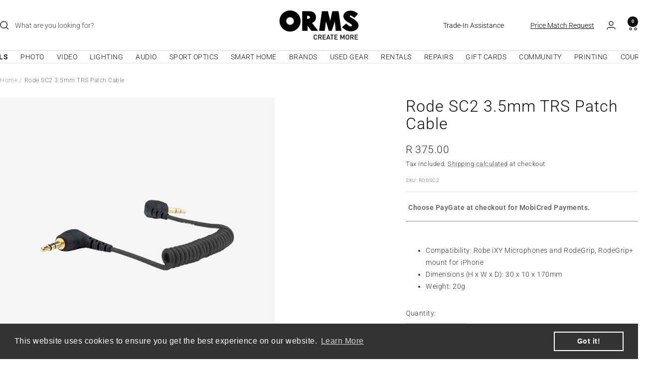

--- FILE ---
content_type: text/javascript; charset=utf-8
request_url: https://www.ormsdirect.co.za/products/rode-sc2-3-5mm-trs-cable.js
body_size: 308
content:
{"id":7723403018394,"title":"Rode SC2 3.5mm TRS Patch Cable","handle":"rode-sc2-3-5mm-trs-cable","description":"\u003cp\u003eThe SC2 is a high-quality shielded 3.5mm TRS patch cable. The cable extends from 170mm to up to 400mm, and features right-angle connectors for ergonomic use. It is ideal for connecting the output of an Apple iPhone using a RDE i-XY microphone to a DSLR or video camera for capturing scratch audio to camera while the iPhone records the broadcast-quality track.\u003c\/p\u003e","published_at":"2023-03-02T09:41:11+02:00","created_at":"2023-03-02T09:41:11+02:00","vendor":"Rode","type":"3.5mm Mini Jack Cables","tags":["Affiliate 2","Birthday Specials","Payflex Option","Rode GoLive"],"price":37500,"price_min":37500,"price_max":37500,"available":true,"price_varies":false,"compare_at_price":37500,"compare_at_price_min":37500,"compare_at_price_max":37500,"compare_at_price_varies":false,"variants":[{"id":43374541537434,"title":"Default Title","option1":"Default Title","option2":null,"option3":null,"sku":"RODSC2","requires_shipping":true,"taxable":true,"featured_image":null,"available":true,"name":"Rode SC2 3.5mm TRS Patch Cable","public_title":null,"options":["Default Title"],"price":37500,"weight":60,"compare_at_price":37500,"inventory_management":"shopify","barcode":"698813003006","quantity_rule":{"min":1,"max":null,"increment":1},"quantity_price_breaks":[],"requires_selling_plan":false,"selling_plan_allocations":[]}],"images":["\/\/cdn.shopify.com\/s\/files\/1\/0612\/9342\/8890\/products\/rode-sc2-3-5mm-trs-patch-cable-front.webp?v=1678346871"],"featured_image":"\/\/cdn.shopify.com\/s\/files\/1\/0612\/9342\/8890\/products\/rode-sc2-3-5mm-trs-patch-cable-front.webp?v=1678346871","options":[{"name":"Title","position":1,"values":["Default Title"]}],"url":"\/products\/rode-sc2-3-5mm-trs-cable","media":[{"alt":null,"id":29067173724314,"position":1,"preview_image":{"aspect_ratio":1.0,"height":1024,"width":1024,"src":"https:\/\/cdn.shopify.com\/s\/files\/1\/0612\/9342\/8890\/products\/rode-sc2-3-5mm-trs-patch-cable-front.webp?v=1678346871"},"aspect_ratio":1.0,"height":1024,"media_type":"image","src":"https:\/\/cdn.shopify.com\/s\/files\/1\/0612\/9342\/8890\/products\/rode-sc2-3-5mm-trs-patch-cable-front.webp?v=1678346871","width":1024}],"requires_selling_plan":false,"selling_plan_groups":[]}